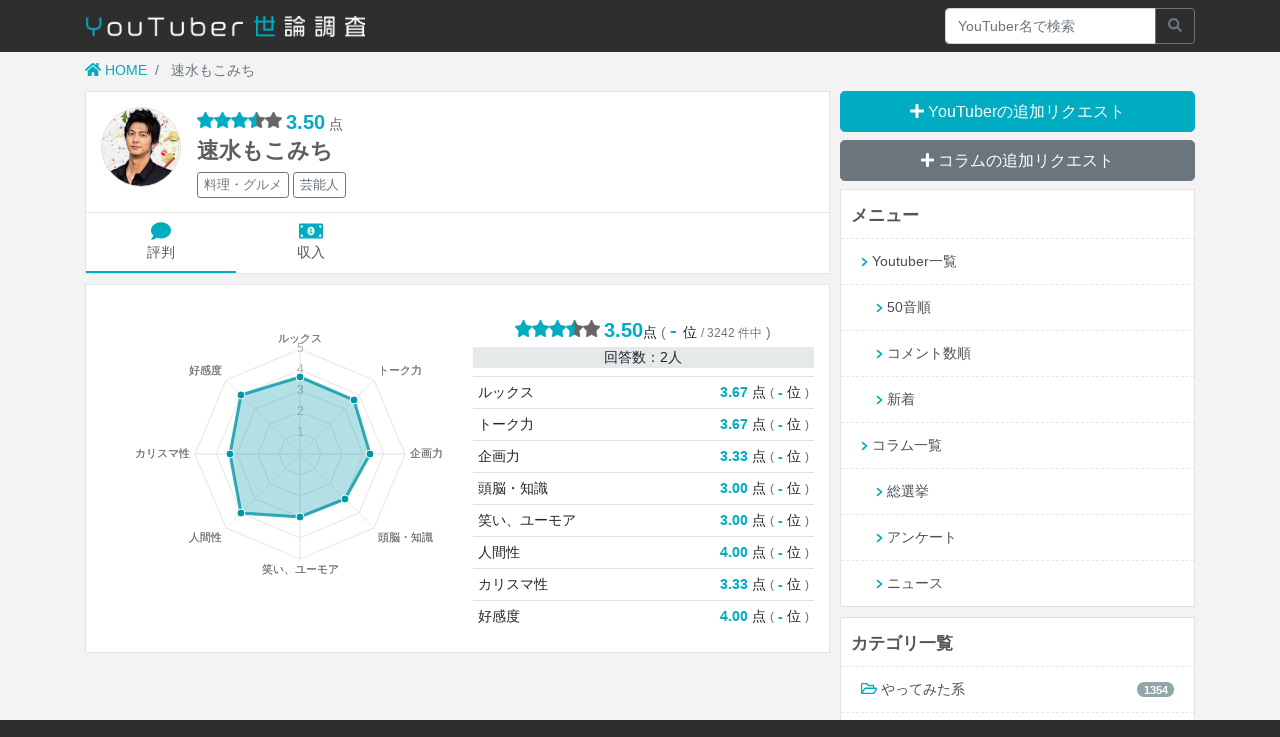

--- FILE ---
content_type: text/html; charset=UTF-8
request_url: https://tuber-review.com/youtubers/368
body_size: 12295
content:
<!DOCTYPE html>
<html lang="ja">
<head prefix="og: http://ogp.me/ns# fb: http://ogp.me/ns/fb# article: http://ogp.me/ns/website#">
    <!-- Global site tag (gtag.js) - Google Analytics -->
<script async src="https://www.googletagmanager.com/gtag/js?id=UA-48286578-9"></script>
<script>
  window.dataLayer = window.dataLayer || [];
  function gtag(){dataLayer.push(arguments);}
  gtag('js', new Date());

  gtag('config', 'UA-48286578-9');
</script>
<meta charset="utf-8">
<meta name="csrf-token" content="Md3gqYjhuEOz3It805J7mF5ztOJ4FgSqwkxJU8KA">

            <meta name="ise:title" content="『速水もこみち』の評判は？ (3件の口コミ)">
    
<title>
            速水もこみち の評価・評判は？ - 
        YouTuber世論調査
</title>
            



    <meta name="description" content="『速水もこみち』についての口コミが 3件 投稿されています。">
<meta name="viewport" content="width=device-width, initial-scale=1, shrink-to-fit=no">
<link rel="stylesheet" href="https://tuber-review.com/css/app.css?id=9ad25479941d45bd0430">
    <script data-ad-client="ca-pub-5978117706459236" async src="https://pagead2.googlesyndication.com/pagead/js/adsbygoogle.js"></script>
            <script async src="https://securepubads.g.doubleclick.net/tag/js/gpt.js"></script>
<script>
  window.googletag = window.googletag || {cmd: []};
  googletag.cmd.push(function() {
    googletag.defineSlot('/21153358/132796', [[336, 280], [300, 250], [1, 1]], 'div-gpt-ad-1634553210158-0').addService(googletag.pubads());
    googletag.defineSlot('/21153358/132797', [[336, 280], [300, 250], [1, 1]], 'div-gpt-ad-1634553234796-0').addService(googletag.pubads());
    googletag.pubads().enableSingleRequest();
    googletag.enableServices();
  });
</script>
        <!--OGP-->
        <meta property="og:url" content="https://tuber-review.com/youtubers/368" />
    <meta property="og:type" content="article" />
    <meta property="og:title" content="『速水もこみち』の評判は？ (3件の口コミ)" />
    <meta property="og:description" content="" />
    <meta property="og:site_name" content="YouTuber世論調査" />
    <meta property="og:image" content="https://yt3.ggpht.com/a/AATXAJxLr_yjldSPVpiCenEcrZdMlh40ZuJ8yGGVGfPC8g=s800-c-k-c0x00ffffff-no-rj" />
    <!--/OGP-->

                    <script type="application/ld+json">
        {
          "@context": "https://schema.org/",
          "@type": "Article",
          "headline": "『速水もこみち』の評判は？ (3件の口コミ)",
          "image": "https://yt3.ggpht.com/a/AATXAJxLr_yjldSPVpiCenEcrZdMlh40ZuJ8yGGVGfPC8g=s800-c-k-c0x00ffffff-no-rj",
          "mainEntityOfPage": {
              "@type": "WebPage",
              "@id": "https://tuber-review.com/youtubers/368"
          },
          "publisher": {
            "@type": "Organization",
            "name": "合同会社メディアサイエンス"
          }
        }
        </script>
    

</head>

<body>
<div id="base">

<header>
            <nav class="navbar navbar-expand-sm navbar-dark fixed-top" style="background:#2e2e2e;">
            <div class="container">
                                    <h3 class="top-navbar-h1"><a class="navbar-brand" href="https://tuber-review.com"><img style="width:280px" src="https://tuber-review.com/images/main-logo.png" alt="YouTuber世論調査"></a></h3>
                                <div class="collapse navbar-collapse">
                </div>
                <form class="input-group" style="width:250px" method="POST" action="https://tuber-review.com/search">
                    <input type="text" class="form-control" placeholder="YouTuber名で検索" name="q" value="" aria-label="Recipient's username" aria-describedby="button-addon2">
                    <input type="hidden" name="_token" value="Md3gqYjhuEOz3It805J7mF5ztOJ4FgSqwkxJU8KA">
                    <div class="input-group-append">
                        <button class="btn btn-outline-secondary" type="submit" id="button-addon2"><i class="fas fa-search"></i></button>
                    </div>
                </form>
            </div>
        </nav>
    </header>

    
    <div class="container">
                    <nav aria-label="breadcrumb">
    <ol class="breadcrumb">
        <li class="breadcrumb-item"><a href="https://tuber-review.com"><i class="fas fa-home"></i> HOME</a></li>
                                                <li class="breadcrumb-item active" aria-current="page">
                    速水もこみち
                </li>
                        </ol>
</nav>
                <div class="row">
                            <div class="col-lg-8 col-main">
                                                    <div class="content">
    <div class="page-header" style="display:flex">
        <img style="border:1px solid #ddd;object-fit:cover;width:80px;height:80px;border-radius:50px;" src="https://yt3.ggpht.com/a/AATXAJxLr_yjldSPVpiCenEcrZdMlh40ZuJ8yGGVGfPC8g=s88-c-k-c0x00ffffff-no-rj" width="200px">
        <div class="page-header-box ml-3">
                            <div class="star-count">
                                            <img src="https://tuber-review.com/images/star.png"><img src="https://tuber-review.com/images/star.png"><img src="https://tuber-review.com/images/star.png"><img src="https://tuber-review.com/images/star_half.png"><img src="https://tuber-review.com/images/star_empty.png">
                        <span>3.50</span> 点
                                        <!--<div class="btn-group" role="group">
                      <button id="btnGroupDrop1" type="button" class="btn btn-sm btn-outline-danger dropdown-toggle" data-toggle="dropdown" aria-haspopup="true" aria-expanded="false">
                          シェアする
                      </button>
                      <div class="dropdown-menu" aria-labelledby="btnGroupDrop1">
                          <a class="dropdown-item" href="#"><i class="fab fa-twitter"></i> Twitter</a>
                          <a class="dropdown-item" href="#"><i class="fab fa-facebook-square"></i> facebook</a>
                      </div>
                    </div>-->
                </div>
                                                            <h1>
                        <div class="page-header-main-item">
                            速水もこみち
                        </div>
                                            </h1>
                                        <div style="margin:0">
                                    <a href="https://tuber-review.com/categories/5?order=comment_count" class="btn btn-outline-secondary mb-1 btn-sm" style="padding:3px 6px">料理・グルメ</a>
                                    <a href="https://tuber-review.com/categories/28?order=comment_count" class="btn btn-outline-secondary mb-1 btn-sm" style="padding:3px 6px">芸能人</a>
                            </div>
        </div>
    </div>
            <div class="entry-nav">
            <a href="https://tuber-review.com/youtubers/368" class="entry-nav-item active">
                <span style="color:#00acc1"><i class="fas fa-comment fa-lg"></i></span><br>
                評判
            </a>
            <a href="https://tuber-review.com/youtubers/368/income" class="entry-nav-item ">
                <span style="color:#00acc1"><i class="fas fa-money-bill-alt fa-lg"></i></span><br>
                収入
            </a>
        </div>
    </div>
    <div class="content">
                 
                    <div class="row" style="padding:0;margin:0;margin-bottom:20px">
                                <div class="col-main-radar offset-sm-1 col-sm-10 offset-md-0 col-md-7 col-lg-6 mt-3" style="">
                    <canvas id="myChart" width="100" height="100" style=""></canvas>
                </div>
                <div class="col-md-5 col-lg-6 rating-table-area">
                                            <div class="star-count" style="margin-top:10px;width:100%;text-align:center">
                                                            <img src="https://tuber-review.com/images/star.png"><img src="https://tuber-review.com/images/star.png"><img src="https://tuber-review.com/images/star.png"><img src="https://tuber-review.com/images/star_half.png"><img src="https://tuber-review.com/images/star_empty.png">
                                <span>3.50</span>点
                                                         <span style="font-weight:normal;font-size:1em;color:#777">(</span> <span> - </span> 位 <span style="font-size:0.8em;font-weight:normal;color:#777">/ 3242 件中</span> <span style="font-weight:normal;font-size:1em;color:#777">)</span>
                        </div>
                        <div class="mb-2 text-center" style="background:#e6e9e9">回答数：2人</div>
                                        <table class="table mb-0">
                                                                                    <tr>
                                    <td>ルックス</td>
                                    <td class="text-right">
                                                                                    <span style="color:#00acc1;font-weight:600">3.67</span> 点 
                                                                                <span style="font-size:0.85em;color:#666">(</span> 
                                        <span style="color:#00acc1;font-weight:600"> - </span> 位 <!--<span style="font-size:0.75em;color:#777">/ 2269 件中</span>--> 
                                        <span style="font-size:0.85em;color:#666">)</span> 
                                    </td>
                                </tr>
                                                                                                                <tr>
                                    <td>トーク力</td>
                                    <td class="text-right">
                                                                                    <span style="color:#00acc1;font-weight:600">3.67</span> 点 
                                                                                <span style="font-size:0.85em;color:#666">(</span> 
                                        <span style="color:#00acc1;font-weight:600"> - </span> 位 <!--<span style="font-size:0.75em;color:#777">/ 2976 件中</span>--> 
                                        <span style="font-size:0.85em;color:#666">)</span> 
                                    </td>
                                </tr>
                                                                                                                <tr>
                                    <td>企画力</td>
                                    <td class="text-right">
                                                                                    <span style="color:#00acc1;font-weight:600">3.33</span> 点 
                                                                                <span style="font-size:0.85em;color:#666">(</span> 
                                        <span style="color:#00acc1;font-weight:600"> - </span> 位 <!--<span style="font-size:0.75em;color:#777">/ 3101 件中</span>--> 
                                        <span style="font-size:0.85em;color:#666">)</span> 
                                    </td>
                                </tr>
                                                                                                                <tr>
                                    <td>頭脳・知識</td>
                                    <td class="text-right">
                                                                                    <span style="color:#00acc1;font-weight:600">3.00</span> 点 
                                                                                <span style="font-size:0.85em;color:#666">(</span> 
                                        <span style="color:#00acc1;font-weight:600"> - </span> 位 <!--<span style="font-size:0.75em;color:#777">/ 2948 件中</span>--> 
                                        <span style="font-size:0.85em;color:#666">)</span> 
                                    </td>
                                </tr>
                                                                                                                <tr>
                                    <td>笑い、ユーモア</td>
                                    <td class="text-right">
                                                                                    <span style="color:#00acc1;font-weight:600">3.00</span> 点 
                                                                                <span style="font-size:0.85em;color:#666">(</span> 
                                        <span style="color:#00acc1;font-weight:600"> - </span> 位 <!--<span style="font-size:0.75em;color:#777">/ 3083 件中</span>--> 
                                        <span style="font-size:0.85em;color:#666">)</span> 
                                    </td>
                                </tr>
                                                                                                                <tr>
                                    <td>人間性</td>
                                    <td class="text-right">
                                                                                    <span style="color:#00acc1;font-weight:600">4.00</span> 点 
                                                                                <span style="font-size:0.85em;color:#666">(</span> 
                                        <span style="color:#00acc1;font-weight:600"> - </span> 位 <!--<span style="font-size:0.75em;color:#777">/ 2914 件中</span>--> 
                                        <span style="font-size:0.85em;color:#666">)</span> 
                                    </td>
                                </tr>
                                                                                                                <tr>
                                    <td>カリスマ性</td>
                                    <td class="text-right">
                                                                                    <span style="color:#00acc1;font-weight:600">3.33</span> 点 
                                                                                <span style="font-size:0.85em;color:#666">(</span> 
                                        <span style="color:#00acc1;font-weight:600"> - </span> 位 <!--<span style="font-size:0.75em;color:#777">/ 2926 件中</span>--> 
                                        <span style="font-size:0.85em;color:#666">)</span> 
                                    </td>
                                </tr>
                                                                                                                <tr>
                                    <td>好感度</td>
                                    <td class="text-right">
                                                                                    <span style="color:#00acc1;font-weight:600">4.00</span> 点 
                                                                                <span style="font-size:0.85em;color:#666">(</span> 
                                        <span style="color:#00acc1;font-weight:600"> - </span> 位 <!--<span style="font-size:0.75em;color:#777">/ 3039 件中</span>--> 
                                        <span style="font-size:0.85em;color:#666">)</span> 
                                    </td>
                                </tr>
                                                                        </table>
                    <div id="tab_jamp_box"></div>
                </div>
            </div>
                    </div>

    
            <div class="container pl-0 pr-0" style="margin-bottom:10px;text-align:center;">
            <script async src="https://pagead2.googlesyndication.com/pagead/js/adsbygoogle.js?client=ca-pub-5978117706459236"
     crossorigin="anonymous"></script>
<!-- tuber-review 記事下 -->
<ins class="adsbygoogle"
     style="display:block"
     data-ad-client="ca-pub-5978117706459236"
     data-ad-slot="6426363461"
     data-ad-format="auto"
     data-full-width-responsive="true"></ins>
<script>
     (adsbygoogle = window.adsbygoogle || []).push({});
</script>
        </div>
    
    <div class="content">
    <h2 style="padding-top:10px;padding-bottom:13px">
        <span style="display:inline-block" class="mt-2"><span class="text-primary"><i class="fas fa-comment"></i></span> 3コメント</span>
                    <div style="float:right">
                <a href="https://tuber-review.com/entries/368/comments/create" class="btn btn-primary">コメントの投稿</a>
            </div>
            </h2>
    <ul class="nav nav-tabs mb-3">
        <li class="nav-item">
                    <a href="https://tuber-review.com/youtubers/368" class="nav-link active">共感順</a>
                </li>
        <li class="nav-item">
                    <a href="https://tuber-review.com/youtubers/368?order=new" class="nav-link">新着順</a>
                </li>
        <li class="nav-item">
                    <a href="https://tuber-review.com/youtubers/368?order=old" class="nav-link">古い順</a>
                </li>
    </ul>
    <div>
    
            <div class="alert alert-info" style="border-radius:0;border-left:0;border-right:0">新着コメントは「<a href="https://tuber-review.com/youtubers/368?order=new">新着順</a>」からご覧ください。</div>
        
            <!--<div class="text-center mb-3">
            <a href="https://tuber-review.com/entries/368/comments/create" class="btn btn-primary">コメントを投稿する</a>
        </div>-->
    
        
            <div style="">
                            <div class="pt-3 pb-3" style="border-bottom:1px solid #e7e7e7;padding:0 10px">
                                    <div class="mb-3" style="color:#555;font-size:13px">
            2021年3月16日 11時37分 | 
            匿名
                (
                    男性
                /
                    20代
                )
    </div>

    <div>
            <div class="row" style="padding:0 10px">
                            <div class="col-4">
                    <canvas id="chart_4725" width="100" height="100"></canvas>
                </div>
                                        <div class="col-8">
                            <p class="mt-3" style="word-wrap:break-word">芸能人YouTuberの典型的な落ちぶれ方を観察できるチャンネル。初めこそは物珍しさに再生数も伸びてはいたが、料理というジャンルのマンネリ化や谷やん、気まぐれクック等の有力YouTuberの影響で現在では1万再生がやっとである。最近はゲーム実況や料理の企画物をしているが、バズったものは無い。再生数から殆ど広告収入は無いと予想できる為消えるのも時間の問題なのが現状である。</p>
            </div>
        </div>
    </div>
                                
                
                <div class="text-right" style="margin-bottom:-5px">
                    <div id="comment_rating_count_4725" class="comment-rating-count-text" style="color:#00acc1">7</div>
                    <div id="comment_good_count_length_4725" class="comment-good-count-bar" style="width: 44px"></div>
                    <div id="comment_bad_count_length_4725" class="comment-bad-count-bar" style="width: 9px"></div>
                    <a href="#!" class="comment-rating-button btn btn-primary btn-good" data-comment_id="4725" data-type="good">
                        <i class="fas fa-plus"></i>
                    </a>
                    <a href="#!" class="comment-rating-button btn btn-secondary btn-bad" data-comment_id="4725" data-type="bad">
                        <i class="fas fa-minus"></i>
                    </a>
                </div>    
                                <div style="float:left;margin-top:-10px;margin-bottom:-2px">
                                                    <a class="comment-response-toggle" href="#response_4725" data-id="4725" data-child_count="0" data-toggle="collapse" role="button" aria-expanded="false" aria-controls="#response_4725"><i class="fas fa-comment-dots"></i> <span id="response_text_4725">返信する</span> ( <span id="response_count_4725">0</span>件 )</a>
                </div>
                <div style="clear:both"></div>
                                    <div class="collapse comment-response" id="response_4725">
                                                        <div class="comment-response-more" style="display:none" data-id="4725" data-offset="" data-child_count="0">
                        <a class="btn btn-sm btn-secondary btn-block" href="#">もっと読む ( <span></span>件 )</a>
                    </div>
                    <div class="loading text-center mb-2" style="margin-top:10px;color:#666;display:none">loading...</div>
                                            <div class="responses"></div>
                        <div class="new"></div>
                        <div class="response-form">
    <div class="form-group after-show-item" style="display:none">
        <input class="form-control response-commentator" placeholder="投稿者名" name="commentator" type="text">
    </div>

    <div class="form-row after-show-item" style="display:none">
        <div class="form-group col-6">
            <select id="" name="sex" class="form-control response-sex">
                <option value="0" selected>性別</option>
                                                            <option value="female">女性</option>
                                                                                <option value="male">男性</option>
                                                </select>
        </div>
        <div class="form-group col-6">
            <select id="" name="age" class="form-control response-age">
                <option value="0" selected>年齢</option>
                                                        <option value="10">10代</option>
                                                                            <option value="20">20代</option>
                                                                            <option value="30">30代</option>
                                                                            <option value="40">40代</option>
                                                                            <option value="50">50代</option>
                                                                            <option value="60">60代</option>
                                                                            <option value="70">70代</option>
                                                </select>
        </div>
    </div>

    <div class="form-group">
        <textarea class="form-control response-content" data-id="4725" rows="2" placeholder="返信コメントする..." name="content" cols="50"></textarea>
        <div class="text-danger response-error-message" style="display:none">コメントが未入力です。</div>
    </div>
    <div class="text-center after-show-item pb-3" style="display:none;border-bottom:1px solid #eee">
        <button class="btn btn-primary comment-response-button" data-id="4725" data-entry_id="368">返信する</button>
    </div>
</div>
                                    </div>
            </div>
                    <div class="pt-3 pb-3" style="border-bottom:1px solid #e7e7e7;padding:0 10px">
                                    <div class="mb-3" style="color:#555;font-size:13px">
                <div class="comment-star-count">
            <img src="https://tuber-review.com/images/star.png"><img src="https://tuber-review.com/images/star.png"><img src="https://tuber-review.com/images/star.png"><img src="https://tuber-review.com/images/star.png"><img src="https://tuber-review.com/images/star.png">
        </div>
        2020年6月19日 22時02分 | 
            匿名
                (
                    女性
                /
                    30代
                )
    </div>

    <div>
            <div class="row" style="padding:0 10px">
                            <div class="col-4">
                    <canvas id="chart_1243" width="100" height="100"></canvas>
                </div>
                                        <div class="col-8">
                            <p class="mt-3" style="word-wrap:break-word">大好きだったMOCO&#039;Sキッチンのコーナーが終わり、朝の楽しみが無くなっていたので、YouTubeで見ることが出来てとても嬉しかったです。<br />
料理下手の私には中々真似のできない材料を使っているけれど、お料理の彩りも良く、キッチンの雰囲気もオシャレで、見ているだけで楽しい。<br />
イケメンが料理している所を見れるだけで、癒されます。<br />
オリーブオイルなどの調味料を高い所からかけるという定番の仕草も見られるのも、MOCO&#039;Sキッチンが大好きだった私にとってはとても嬉しい。</p>
            </div>
        </div>
    </div>
                                
                
                <div class="text-right" style="margin-bottom:-5px">
                    <div id="comment_rating_count_1243" class="comment-rating-count-text" style="color:#00acc1">3</div>
                    <div id="comment_good_count_length_1243" class="comment-good-count-bar" style="width: 34px"></div>
                    <div id="comment_bad_count_length_1243" class="comment-bad-count-bar" style="width: 19px"></div>
                    <a href="#!" class="comment-rating-button btn btn-primary btn-good" data-comment_id="1243" data-type="good">
                        <i class="fas fa-plus"></i>
                    </a>
                    <a href="#!" class="comment-rating-button btn btn-secondary btn-bad" data-comment_id="1243" data-type="bad">
                        <i class="fas fa-minus"></i>
                    </a>
                </div>    
                                <div style="float:left;margin-top:-10px;margin-bottom:-2px">
                                                    <a class="comment-response-toggle" href="#response_1243" data-id="1243" data-child_count="0" data-toggle="collapse" role="button" aria-expanded="false" aria-controls="#response_1243"><i class="fas fa-comment-dots"></i> <span id="response_text_1243">返信する</span> ( <span id="response_count_1243">0</span>件 )</a>
                </div>
                <div style="clear:both"></div>
                                    <div class="collapse comment-response" id="response_1243">
                                                        <div class="comment-response-more" style="display:none" data-id="1243" data-offset="" data-child_count="0">
                        <a class="btn btn-sm btn-secondary btn-block" href="#">もっと読む ( <span></span>件 )</a>
                    </div>
                    <div class="loading text-center mb-2" style="margin-top:10px;color:#666;display:none">loading...</div>
                                            <div class="responses"></div>
                        <div class="new"></div>
                        <div class="response-form">
    <div class="form-group after-show-item" style="display:none">
        <input class="form-control response-commentator" placeholder="投稿者名" name="commentator" type="text">
    </div>

    <div class="form-row after-show-item" style="display:none">
        <div class="form-group col-6">
            <select id="" name="sex" class="form-control response-sex">
                <option value="0" selected>性別</option>
                                                            <option value="female">女性</option>
                                                                                <option value="male">男性</option>
                                                </select>
        </div>
        <div class="form-group col-6">
            <select id="" name="age" class="form-control response-age">
                <option value="0" selected>年齢</option>
                                                        <option value="10">10代</option>
                                                                            <option value="20">20代</option>
                                                                            <option value="30">30代</option>
                                                                            <option value="40">40代</option>
                                                                            <option value="50">50代</option>
                                                                            <option value="60">60代</option>
                                                                            <option value="70">70代</option>
                                                </select>
        </div>
    </div>

    <div class="form-group">
        <textarea class="form-control response-content" data-id="1243" rows="2" placeholder="返信コメントする..." name="content" cols="50"></textarea>
        <div class="text-danger response-error-message" style="display:none">コメントが未入力です。</div>
    </div>
    <div class="text-center after-show-item pb-3" style="display:none;border-bottom:1px solid #eee">
        <button class="btn btn-primary comment-response-button" data-id="1243" data-entry_id="368">返信する</button>
    </div>
</div>
                                    </div>
            </div>
                    <div class="pt-3 pb-3" style="border-bottom:1px solid #e7e7e7;padding:0 10px">
                                    <div class="mb-3" style="color:#555;font-size:13px">
                <div class="comment-star-count">
            <img src="https://tuber-review.com/images/star.png"><img src="https://tuber-review.com/images/star.png"><img src="https://tuber-review.com/images/star_empty.png"><img src="https://tuber-review.com/images/star_empty.png"><img src="https://tuber-review.com/images/star_empty.png">
        </div>
        2022年1月25日 6時52分 | 
            匿名
                (
                    男性
                /
                    30代
                )
    </div>

    <div>
            <div class="row" style="padding:0 10px">
                            <div class="col-4">
                    <canvas id="chart_77739" width="100" height="100"></canvas>
                </div>
                                        <div class="col-8">
                            <p class="mt-3" style="word-wrap:break-word">久しぶりに見たら法令線目立って老けててワロタ。<br />
ルックスは5点かなと思ったけど衰えたね。</p>
            </div>
        </div>
    </div>
                                
                
                <div class="text-right" style="margin-bottom:-5px">
                    <div id="comment_rating_count_77739" class="comment-rating-count-text" style="color:#999">-5</div>
                    <div id="comment_good_count_length_77739" class="comment-good-count-bar" style="width: 4px"></div>
                    <div id="comment_bad_count_length_77739" class="comment-bad-count-bar" style="width: 29px"></div>
                    <a href="#!" class="comment-rating-button btn btn-primary btn-good" data-comment_id="77739" data-type="good">
                        <i class="fas fa-plus"></i>
                    </a>
                    <a href="#!" class="comment-rating-button btn btn-secondary btn-bad" data-comment_id="77739" data-type="bad">
                        <i class="fas fa-minus"></i>
                    </a>
                </div>    
                                <div style="float:left;margin-top:-10px;margin-bottom:-2px">
                                                    <a class="comment-response-toggle" href="#response_77739" data-id="77739" data-child_count="0" data-toggle="collapse" role="button" aria-expanded="false" aria-controls="#response_77739"><i class="fas fa-comment-dots"></i> <span id="response_text_77739">返信する</span> ( <span id="response_count_77739">0</span>件 )</a>
                </div>
                <div style="clear:both"></div>
                                    <div class="collapse comment-response" id="response_77739">
                                                        <div class="comment-response-more" style="display:none" data-id="77739" data-offset="" data-child_count="0">
                        <a class="btn btn-sm btn-secondary btn-block" href="#">もっと読む ( <span></span>件 )</a>
                    </div>
                    <div class="loading text-center mb-2" style="margin-top:10px;color:#666;display:none">loading...</div>
                                            <div class="responses"></div>
                        <div class="new"></div>
                        <div class="response-form">
    <div class="form-group after-show-item" style="display:none">
        <input class="form-control response-commentator" placeholder="投稿者名" name="commentator" type="text">
    </div>

    <div class="form-row after-show-item" style="display:none">
        <div class="form-group col-6">
            <select id="" name="sex" class="form-control response-sex">
                <option value="0" selected>性別</option>
                                                            <option value="female">女性</option>
                                                                                <option value="male">男性</option>
                                                </select>
        </div>
        <div class="form-group col-6">
            <select id="" name="age" class="form-control response-age">
                <option value="0" selected>年齢</option>
                                                        <option value="10">10代</option>
                                                                            <option value="20">20代</option>
                                                                            <option value="30">30代</option>
                                                                            <option value="40">40代</option>
                                                                            <option value="50">50代</option>
                                                                            <option value="60">60代</option>
                                                                            <option value="70">70代</option>
                                                </select>
        </div>
    </div>

    <div class="form-group">
        <textarea class="form-control response-content" data-id="77739" rows="2" placeholder="返信コメントする..." name="content" cols="50"></textarea>
        <div class="text-danger response-error-message" style="display:none">コメントが未入力です。</div>
    </div>
    <div class="text-center after-show-item pb-3" style="display:none;border-bottom:1px solid #eee">
        <button class="btn btn-primary comment-response-button" data-id="77739" data-entry_id="368">返信する</button>
    </div>
</div>
                                    </div>
            </div>
                </div>
        </div>
            
                <div class="text-center mt-3 mb-3">
            <a href="https://tuber-review.com/entries/368/comments/create" class="btn btn-primary">コメントを投稿する</a>
        </div>
    </div>

        <div class="content">
        <h2>関連ユーチューバー</h2>
        <div class="entry-list">
                                                                                        <div class="entry-list-item" style="display:flex">
                                            <a href="https://tuber-review.com/youtubers/2052">
                            <img style="border:1px solid #ddd;object-fit:cover;width:60px;height:60px;border-radius:50px;" src="https://yt3.ggpht.com/ytc/AAUvwnjC7PYRVl-E9PYtFv-_gPBoDZpaUH5Xn3KAocD5Bw=s88-c-k-c0x00ffffff-no-rj" width="200px">
                        </a>
                        <div>
                            <a href="https://tuber-review.com/youtubers/2052" style="padding-left:20px;font-size:1.1em;font-weight:600">すももチャンネル </a>
                            <div class="mt-1 ml-3">
                                <div class="meta mb-2">
                                    <span class="text-primary mr-1"><img src="https://tuber-review.com/images/star.png"><img src="https://tuber-review.com/images/star.png"><img src="https://tuber-review.com/images/star.png"><img src="https://tuber-review.com/images/star.png"><img src="https://tuber-review.com/images/star_half.png">
</span>
                                    <i class="fas fa-comment"></i> 60件
                                </div>
                                <a href="https://tuber-review.com/youtubers/2052" class="btn btn-primary btn-sm"><i class="fas fa-comment"></i> 評判</a>
                                                                    <a href="https://tuber-review.com/youtubers/2052/income" class="btn btn-secondary btn-sm"><i class="fas fa-money-bill-alt"></i> 収入</a>
                                                            </div>
                        </div>
                    </div>
                                                        </div>
    </div>

    
    <div class="content">
        <h2>ノミネート中の総選挙</h2>
        <div class="entry-list">
                                                                <div class="entry-list-item" style="display:flex">
                        <a href="https://tuber-review.com/topics/6633">
                            <div style="border:1px solid #ddd;width:70px;height:70px;padding:2px">
                                <img style="border:0px solid #ddd;object-fit:cover;width:64px;height:64px;" src="https://tuber-review.com/storage/images/small/oZg2a4oEUu7WEJq7xSYAidLXO1ieQSdjRVqBg1r4.jpeg_120_68.jpg">
                            </div>
                        </a>
                                                <a href="https://tuber-review.com/topics/6633" class="entry-list-item" style="font-weight:bold;font-size:1.1em">【総選挙】好きな料理系YouTuberランキング</a>
                    </div>
                                    </div>
    </div>

    
            </div>
            <div class="col-lg-4 col-sub">
                <a href="https://tuber-review.com/youtubers/request" class="btn btn-primary btn-lg btn-block" style="font-size:1.1em"><i class="fas fa-plus"></i> YouTuberの追加リクエスト</a>
    <a href="https://tuber-review.com/columns/request" class="btn btn-secondary btn-lg btn-block" style="font-size:1.1em"><i class="fas fa-plus"></i> コラムの追加リクエスト</a>
    <div class="menu-content mt-2">
        <div class="mobile-section-title">
            <h4 style="color:#555">メニュー</h4>
        </div>
        <div class="list-group">
            <a style="border-bottom:#e7e7e7 dashed 1px;border-top:#e7e7e7 dashed 1px;" href="https://tuber-review.com/youtubers?kana=%E3%81%82" class="menu-item list-group-item list-group-item-action">
                <span class="text-primary"><i class="fas fa-chevron-right fa-xs"></i></span> Youtuber一覧
            </a>
            <a style="border-bottom:#e7e7e7 dashed 1px;border-top:#e7e7e7 dashed 1px;padding-left:35px" href="https://tuber-review.com/youtubers?kana=%E3%81%82" class="menu-item list-group-item list-group-item-action"><span class="text-primary"><i class="fas fa-chevron-right fa-xs"></i></span> 50音順</a>
            <a style="border-bottom:#e7e7e7 dashed 1px;border-top:#e7e7e7 dashed 1px;padding-left:35px" href="https://tuber-review.com/youtubers?order=comment_count" class="menu-item list-group-item list-group-item-action"><span class="text-primary"><i class="fas fa-chevron-right fa-xs"></i></span> コメント数順</a>
            <a style="border-bottom:#e7e7e7 dashed 1px;border-top:#e7e7e7 dashed 1px;padding-left:35px" href="https://tuber-review.com/youtubers" class="menu-item list-group-item list-group-item-action"><span class="text-primary"><i class="fas fa-chevron-right fa-xs"></i></span> 新着</a>
            <a style="border-top:#e7e7e7 dashed 1px;border-bottom:#e7e7e7 dashed 1px;" href="https://tuber-review.com/topics" class="menu-item list-group-item list-group-item-action">
                <span class="text-primary"><i class="fas fa-chevron-right fa-xs"></i></span> コラム一覧
            </a>
                                                                                        <a style="border-top:#e7e7e7 dashed 1px;border-bottom:#e7e7e7 dashed 1px;padding-left:35px" href="https://tuber-review.com/categories/53/topics" class="menu-item list-group-item list-group-item-action">
                                            <span class="text-primary"><i class="fas fa-chevron-right fa-xs"></i></span> 総選挙
                    </a>
                                                                                <a style="border-top:#e7e7e7 dashed 1px;border-bottom:#e7e7e7 dashed 1px;padding-left:35px" href="https://tuber-review.com/categories/54/topics" class="menu-item list-group-item list-group-item-action">
                                            <span class="text-primary"><i class="fas fa-chevron-right fa-xs"></i></span> アンケート
                    </a>
                                                                                <a style="border-top:#e7e7e7 dashed 1px;padding-left:35px" href="https://tuber-review.com/categories/55/topics" class="menu-item list-group-item list-group-item-action">
                                            <span class="text-primary"><i class="fas fa-chevron-right fa-xs"></i></span> ニュース
                    </a>
                                                        </div>
    </div>
            <div class="menu-content">
            <div class="mobile-section-title">
                <h4><a href="https://tuber-review.com/categories" style="color:#555">カテゴリ一覧</a></h4>
            </div>
            <div class="list-group">
                                    <a style="border-bottom:1px dashed #e7e7e7;border-top:#e7e7e7 dashed 1px;" href="https://tuber-review.com/categories/1?order=comment_count" class="d-flex justify-content-between align-items-center  menu-item category-menu-item list-group-item list-group-item-action">
                        <div><span class="text-primary"><i class="far fa-folder-open"></i></span> やってみた系</div>
                        <span class="badge badge-primary badge-pill" style="background:#8fa7a7">1354</span>
                    </a>
                                    <a style="border-bottom:1px dashed #e7e7e7;border-top:#e7e7e7 dashed 1px;" href="https://tuber-review.com/categories/2?order=comment_count" class="d-flex justify-content-between align-items-center  menu-item category-menu-item list-group-item list-group-item-action">
                        <div><span class="text-primary"><i class="far fa-folder-open"></i></span> ゲーム実況</div>
                        <span class="badge badge-primary badge-pill" style="background:#8fa7a7">2663</span>
                    </a>
                                    <a style="border-bottom:1px dashed #e7e7e7;border-top:#e7e7e7 dashed 1px;" href="https://tuber-review.com/categories/3?order=comment_count" class="d-flex justify-content-between align-items-center  menu-item category-menu-item list-group-item list-group-item-action">
                        <div><span class="text-primary"><i class="far fa-folder-open"></i></span> 音楽</div>
                        <span class="badge badge-primary badge-pill" style="background:#8fa7a7">1066</span>
                    </a>
                                    <a style="border-bottom:1px dashed #e7e7e7;border-top:#e7e7e7 dashed 1px;" href="https://tuber-review.com/categories/4?order=comment_count" class="d-flex justify-content-between align-items-center  menu-item category-menu-item list-group-item list-group-item-action">
                        <div><span class="text-primary"><i class="far fa-folder-open"></i></span> 美容・コスメ</div>
                        <span class="badge badge-primary badge-pill" style="background:#8fa7a7">338</span>
                    </a>
                                    <a style="border-bottom:1px dashed #e7e7e7;border-top:#e7e7e7 dashed 1px;" href="https://tuber-review.com/categories/5?order=comment_count" class="d-flex justify-content-between align-items-center  menu-item category-menu-item list-group-item list-group-item-action">
                        <div><span class="text-primary"><i class="far fa-folder-open"></i></span> 料理・グルメ</div>
                        <span class="badge badge-primary badge-pill" style="background:#8fa7a7">766</span>
                    </a>
                                    <a style="border-bottom:1px dashed #e7e7e7;border-top:#e7e7e7 dashed 1px;" href="https://tuber-review.com/categories/7?order=comment_count" class="d-flex justify-content-between align-items-center  menu-item category-menu-item list-group-item list-group-item-action">
                        <div><span class="text-primary"><i class="far fa-folder-open"></i></span> キッズ</div>
                        <span class="badge badge-primary badge-pill" style="background:#8fa7a7">122</span>
                    </a>
                                    <a style="border-bottom:1px dashed #e7e7e7;border-top:#e7e7e7 dashed 1px;" href="https://tuber-review.com/categories/9?order=comment_count" class="d-flex justify-content-between align-items-center  menu-item category-menu-item list-group-item list-group-item-action">
                        <div><span class="text-primary"><i class="far fa-folder-open"></i></span> ビジネス</div>
                        <span class="badge badge-primary badge-pill" style="background:#8fa7a7">193</span>
                    </a>
                                    <a style="border-bottom:1px dashed #e7e7e7;border-top:#e7e7e7 dashed 1px;" href="https://tuber-review.com/categories/10?order=comment_count" class="d-flex justify-content-between align-items-center  menu-item category-menu-item list-group-item list-group-item-action">
                        <div><span class="text-primary"><i class="far fa-folder-open"></i></span> 恋愛</div>
                        <span class="badge badge-primary badge-pill" style="background:#8fa7a7">199</span>
                    </a>
                                    <a style="border-bottom:1px dashed #e7e7e7;border-top:#e7e7e7 dashed 1px;" href="https://tuber-review.com/categories/11?order=comment_count" class="d-flex justify-content-between align-items-center  menu-item category-menu-item list-group-item list-group-item-action">
                        <div><span class="text-primary"><i class="far fa-folder-open"></i></span> お笑い</div>
                        <span class="badge badge-primary badge-pill" style="background:#8fa7a7">396</span>
                    </a>
                                    <a style="border-bottom:1px dashed #e7e7e7;border-top:#e7e7e7 dashed 1px;" href="https://tuber-review.com/categories/12?order=comment_count" class="d-flex justify-content-between align-items-center  menu-item category-menu-item list-group-item list-group-item-action">
                        <div><span class="text-primary"><i class="far fa-folder-open"></i></span> 投資・マネー</div>
                        <span class="badge badge-primary badge-pill" style="background:#8fa7a7">120</span>
                    </a>
                                    <a style="border-bottom:1px dashed #e7e7e7;border-top:#e7e7e7 dashed 1px;" href="https://tuber-review.com/categories/14?order=comment_count" class="d-flex justify-content-between align-items-center  menu-item category-menu-item list-group-item list-group-item-action">
                        <div><span class="text-primary"><i class="far fa-folder-open"></i></span> 漫画・アニメ</div>
                        <span class="badge badge-primary badge-pill" style="background:#8fa7a7">611</span>
                    </a>
                                    <a style="border-bottom:1px dashed #e7e7e7;border-top:#e7e7e7 dashed 1px;" href="https://tuber-review.com/categories/15?order=comment_count" class="d-flex justify-content-between align-items-center  menu-item category-menu-item list-group-item list-group-item-action">
                        <div><span class="text-primary"><i class="far fa-folder-open"></i></span> IT・技術・テクノロジー</div>
                        <span class="badge badge-primary badge-pill" style="background:#8fa7a7">167</span>
                    </a>
                                    <a style="border-bottom:1px dashed #e7e7e7;border-top:#e7e7e7 dashed 1px;" href="https://tuber-review.com/categories/16?order=comment_count" class="d-flex justify-content-between align-items-center  menu-item category-menu-item list-group-item list-group-item-action">
                        <div><span class="text-primary"><i class="far fa-folder-open"></i></span> ファッション</div>
                        <span class="badge badge-primary badge-pill" style="background:#8fa7a7">109</span>
                    </a>
                                    <a style="border-bottom:1px dashed #e7e7e7;border-top:#e7e7e7 dashed 1px;" href="https://tuber-review.com/categories/19?order=comment_count" class="d-flex justify-content-between align-items-center  menu-item category-menu-item list-group-item list-group-item-action">
                        <div><span class="text-primary"><i class="far fa-folder-open"></i></span> 車・バイク</div>
                        <span class="badge badge-primary badge-pill" style="background:#8fa7a7">147</span>
                    </a>
                                    <a style="border-bottom:1px dashed #e7e7e7;border-top:#e7e7e7 dashed 1px;" href="https://tuber-review.com/categories/20?order=comment_count" class="d-flex justify-content-between align-items-center  menu-item category-menu-item list-group-item list-group-item-action">
                        <div><span class="text-primary"><i class="far fa-folder-open"></i></span> 都市伝説・オカルト</div>
                        <span class="badge badge-primary badge-pill" style="background:#8fa7a7">231</span>
                    </a>
                                    <a style="border-bottom:1px dashed #e7e7e7;border-top:#e7e7e7 dashed 1px;" href="https://tuber-review.com/categories/24?order=comment_count" class="d-flex justify-content-between align-items-center  menu-item category-menu-item list-group-item list-group-item-action">
                        <div><span class="text-primary"><i class="far fa-folder-open"></i></span> 物申す系</div>
                        <span class="badge badge-primary badge-pill" style="background:#8fa7a7">306</span>
                    </a>
                                    <a style="border-bottom:1px dashed #e7e7e7;border-top:#e7e7e7 dashed 1px;" href="https://tuber-review.com/categories/25?order=comment_count" class="d-flex justify-content-between align-items-center  menu-item category-menu-item list-group-item list-group-item-action">
                        <div><span class="text-primary"><i class="far fa-folder-open"></i></span> ASMR</div>
                        <span class="badge badge-primary badge-pill" style="background:#8fa7a7">111</span>
                    </a>
                                    <a style="border-bottom:1px dashed #e7e7e7;border-top:#e7e7e7 dashed 1px;" href="https://tuber-review.com/categories/28?order=comment_count" class="d-flex justify-content-between align-items-center  menu-item category-menu-item list-group-item list-group-item-action">
                        <div><span class="text-primary"><i class="far fa-folder-open"></i></span> 芸能人</div>
                        <span class="badge badge-primary badge-pill" style="background:#8fa7a7">376</span>
                    </a>
                                    <a style="border-bottom:1px dashed #e7e7e7;border-top:#e7e7e7 dashed 1px;" href="https://tuber-review.com/categories/30?order=comment_count" class="d-flex justify-content-between align-items-center  menu-item category-menu-item list-group-item list-group-item-action">
                        <div><span class="text-primary"><i class="far fa-folder-open"></i></span> 旅行</div>
                        <span class="badge badge-primary badge-pill" style="background:#8fa7a7">293</span>
                    </a>
                                    <a style="border-bottom:1px dashed #e7e7e7;border-top:#e7e7e7 dashed 1px;" href="https://tuber-review.com/categories/33?order=comment_count" class="d-flex justify-content-between align-items-center  menu-item category-menu-item list-group-item list-group-item-action">
                        <div><span class="text-primary"><i class="far fa-folder-open"></i></span> 動物</div>
                        <span class="badge badge-primary badge-pill" style="background:#8fa7a7">153</span>
                    </a>
                                    <a style="border-bottom:1px dashed #e7e7e7;border-top:#e7e7e7 dashed 1px;" href="https://tuber-review.com/categories/35?order=comment_count" class="d-flex justify-content-between align-items-center  menu-item category-menu-item list-group-item list-group-item-action">
                        <div><span class="text-primary"><i class="far fa-folder-open"></i></span> キャンプ・サバイバル</div>
                        <span class="badge badge-primary badge-pill" style="background:#8fa7a7">88</span>
                    </a>
                                    <a style="border-bottom:1px dashed #e7e7e7;border-top:#e7e7e7 dashed 1px;" href="https://tuber-review.com/categories/36?order=comment_count" class="d-flex justify-content-between align-items-center  menu-item category-menu-item list-group-item list-group-item-action">
                        <div><span class="text-primary"><i class="far fa-folder-open"></i></span> VTuber</div>
                        <span class="badge badge-primary badge-pill" style="background:#8fa7a7">639</span>
                    </a>
                                <div class="text-center" style="border-top:1px dashed #e7e7e7;background:#f7f9f9;padding:7px;font-weight:600"><a href="https://tuber-review.com/categories" class="">もっと見る</a></div>
            </div>
        </div>
        <a href="https://tuber-review.com/youtubers/request" class="btn btn-primary btn-lg btn-block" style="font-size:1.1em"><i class="fas fa-plus"></i> YouTuberの追加リクエスト</a>
    <a href="https://tuber-review.com/columns/request" class="btn btn-secondary btn-lg btn-block" style="font-size:1.1em"><i class="fas fa-plus"></i> コラムの追加リクエスト</a>
            </div>
        </div>
                                    <div style="font-size:12px;color:#666;font-weight:normal;margin:0;padding:0">
                    <a href="/">TOP</a> > 
                    <span id="ise_title">『速水もこみち』の評判は？ (3件の口コミ)</span>
                </div>
                        </div>

<script src="https://tuber-review.com/js/app.js?id=e8a3dce620b65f93501e"></script>
<script defer src="https://use.fontawesome.com/releases/v5.7.2/js/all.js"></script>
    <script>
$(function() {
    let CSRF_TOKEN = $('meta[name="csrf-token"]').attr('content');
        $('.comment-rating-button').click(function() {
        commentRatingStore($(this).data('comment_id'), $(this).data('type'));
    });
    function commentRatingStore(comment_id, type) {
        $.post('https://tuber-review.com/commentRatings/store', {
            entry_id: 368,
            comment_id: comment_id,
            type: type,
            _token: CSRF_TOKEN
        }, function(rs) {
            if(rs) {
                count = $('#comment_rating_count_' + rs.comment_id).text();
                if(rs.type == 'good') {
                    new_count = parseInt(count) + 1;
                    width = $('#comment_good_count_length_' + rs.comment_id).width();
                    $('#comment_good_count_length_' + rs.comment_id).width(width + 5);

                    
                } else {
                    new_count = parseInt(count) - 1;
                    width = $('#comment_bad_count_length_' + rs.comment_id).width();
                    $('#comment_bad_count_length_' + rs.comment_id).width(width + 5);

                    
                }
                $('#comment_rating_count_' + rs.comment_id).text(new_count);
                if(new_count > 0) {
                    $('#comment_rating_count_' + rs.comment_id).css('color', '#00acc1');
                } else {
                    $('#comment_rating_count_' + rs.comment_id).css('color', '#999');
                }
                console.log(rs);
            }
        });
    }
    $('.two-sections-choice-button').click(function() {
        let button_id = $(this).attr('id');
        let choice_key = $(this).data('key');
        let choice_name = $(this).data('name');
        let choice_id = $(this).data('id');
        $.post('https://tuber-review.com/votes/storeApi', {
            choice_id: choice_id,
            entry_id: 368,
            choice_key: choice_key,
            _token: CSRF_TOKEN
        }, function(rs) {
            if(typeof rs.original !== 'undefined') {
                console.log(rs.original.errors.field[0]);
                $('#comment_form_area > .alert').show();
            } else {
                $('#choice_' + choice_key + '_count').text(parseInt($('#choice_' + choice_key + '_count').text()) + 1);
                $('#bar_0').width(rs[0] + '%');
                $('#bar_1').width(rs[1] + '%');
                $('#choice_0_percentage').text(Math.round(rs[0]));
                $('#choice_1_percentage').text(Math.round(rs[1]));
                console.log(rs);
            }
            if(choice_key === 1) {
                $('#comment_form_area > .result-message').removeClass("text-primary");
                $('#comment_form_area > .result-message').addClass("text-secondary");
            } else {
                $('#comment_form_area > .result-message').removeClass("text-secondary");
                $('#comment_form_area > .result-message').addClass("text-primary");
            }
            $('#comment_form_area > .result-message > span').text(choice_name);
            $('#comment_form_area input:hidden[name="choice_id"]').val(choice_id);
            $('#comment_form_area input:hidden[name="choice_key"]').val(choice_key);
            $('#comment_form_area input:hidden[name="choice_name"]').val(choice_name);
            $('#comment_form_area').show();
        });
    });
    $('#comment_form_area textarea').focus(function() {
        $(this).attr('rows', 3);
        $('#comment_form_area .comment-name').show(1000);
        $('#comment_form_area .form-row').show(1000);
    });
    $('.response-content').focus(function() {
        $(this).attr('rows', 3);
        let parent_id = $(this).data('id');
        $('#response_' + parent_id + ' .after-show-item').show();
    });
    $('.comment-response-button').click(function(e) {
        e.preventDefault();
        let parent_id = $(this).data('id');

        // 二重送信防止
        $('#response_' + parent_id + ' .comment-response-button').prop('disabled', true);
        setTimeout(function() {
          $('#response_' + parent_id + ' .comment-response-button').prop('disabled', false);
        }, 10000);

        let entry_id = $(this).data('entry_id');
        let commentator = $('#response_' + parent_id + ' .response-commentator').val()
        let content = $('#response_' + parent_id + ' .response-content').val()
        let sex = $('#response_' + parent_id + ' .response-sex').val()
        let age = $('#response_' + parent_id + ' .response-age').val()

        $.post('https://tuber-review.com/comments/child', {
            parent_id: parent_id,
            entry_id: entry_id,
            commentator: commentator,
            sex: sex,
            age: age,
            content: content,
            _token: CSRF_TOKEN
        }, function(rs) {
            if(rs.guard_message) {
              alert(rs.guard_message);
            }
            if(rs.errors) {
                console.log(rs.errors.content[0]);
                $('#response_' + parent_id + ' .response-content').addClass("is-invalid");
                $('#response_' + parent_id + ' .response-error-message').show();
            } else {
                console.log(rs);
                $('#response_' + parent_id + ' .response-content').removeClass("is-invalid");
                $('#response_' + parent_id + ' .response-error-message').hide();
                $(commentFormat(rs)).appendTo('#response_' + parent_id + ' .new');
                let count = parseInt($('#response_count_' + parent_id).text());
                // $('#response_count_' + parent_id).text(count + 1);
                $('#response_' + parent_id + ' .response-content').val('')
                // offset_list[parent_id] = offset_list[parent_id] + 1;
                $('.comment-rating-button').click(function() {
                    commentRatingStore($(this).data('comment_id'), $(this).data('type'));
                });
            }
        });
    });
    let offset_list = [];
    $('.comment-response-toggle').click(function(e) {
        e.preventDefault();
        let parent_id = $(this).data('id');
        if($('#response_' + parent_id).hasClass('show')) {
            $('#response_text_' + parent_id).text('返信する');
            console.log('show');
        } else {
            $('#response_text_' + parent_id).text('返信を非表示');
            console.log('hide');
        }
                    if(!offset_list[parent_id]) {
                let child_count = $(this).data('child_count');
                offset = 0;
                if(child_count > 0) {
                    $('#response_' + parent_id + ' .loading').show();
                }
                $.post('https://tuber-review.com/comments/childs', {
                    parent_id: parent_id,
                    offset: offset,
                    _token: CSRF_TOKEN
                }, function(rs) {
                    let random_string = Math.random().toString(32).substring(2);
                    if(!$('#response_' + parent_id + ' .responses').html()) {
                        offset_list[parent_id] = offset + 5;
                        response = '<div>';
                        rs.forEach(item => {
                            response += commentFormat(item, random_string);
                            // console.log(item.posted_at + ':' + item.content);
                        });
                        response += '</div>';
                        $(response).appendTo('#response_' + parent_id + ' .responses');
                        $('#response_' + parent_id + ' .loading').hide();
                        if(child_count > offset_list[parent_id]) {
                            $('#response_' + parent_id + ' .comment-response-more span').text(child_count - offset_list[parent_id]);
                            $('#response_' + parent_id + ' .comment-response-more').show();
                        }
                    }
                    $('.comment-rating-button' + random_string).click(function() {
                        commentRatingStore($(this).data('comment_id'), $(this).data('type'));
                    });
                });
            }
            });
    $('.comment-response-more').click(function(e) {
        e.preventDefault();
        let parent_id = $(this).data('id');
        $('#response_' + parent_id + ' .comment-response-more').hide();
        $('#response_' + parent_id + ' .loading').show();
        let child_count = $(this).data('child_count');
        let data_offset = $(this).data('offset');
        if(data_offset) {
            offset = data_offset;
            $(this).data('offset', data_offset + 5);
        } else {
            offset = offset_list[parent_id];
        }
        $.post('https://tuber-review.com/comments/childs', {
            parent_id: parent_id,
            offset: offset,
            _token: CSRF_TOKEN
        }, function(rs) {
            console.log(rs);
            offset_list[parent_id] = offset + 5;
            response = '<div>';
            let random_string = Math.random().toString(32).substring(2);
            rs.forEach(item => {
                console.log(item.posted_at + ':' + item.content);
                response += commentFormat(item, random_string);
                console.log(item.posted_at + ':' + item.content);
            });
            response += '</div>';
            $(response).prependTo('#response_' + parent_id + ' .responses');
            $('#response_' + parent_id + ' .loading').hide();
            if(child_count > offset_list[parent_id]) {
                $('#response_' + parent_id + ' .comment-response-more span').text(child_count - offset_list[parent_id]);
                $('#response_' + parent_id + ' .comment-response-more').show();
            }
            $('.comment-rating-button' + random_string).click(function() {
                commentRatingStore($(this).data('comment_id'), $(this).data('type'));
            });
        });
    });
    $('.get-all-content').click(function(e) {
        e.preventDefault();
        $('#comment_short_' + $(this).data('id')).hide();
        $('#comment_long_' + $(this).data('id')).show();
    });
    $('#under_rank10_button').click(function(e) {
        e.preventDefault();
        $(this).hide();
    });
    function commentFormat(comment, random_string) {
        let format = '<div class="response-item"><div class="response-item-meta">'
        let sexList = {}; 
        let ageList = {};
                    sexList['female'] = '女性'; 
                    sexList['male'] = '男性'; 
                            ageList['10'] = '10代'; 
                    ageList['20'] = '20代'; 
                    ageList['30'] = '30代'; 
                    ageList['40'] = '40代'; 
                    ageList['50'] = '50代'; 
                    ageList['60'] = '60代'; 
                    ageList['70'] = '70代'; 
                format += '<span class="text-primary font-weight-bold">' + comment.response_number + '</span> : ';
        format += comment.posted_at + ' | ';
        if(comment.commentator) {
            format += comment.commentator;
        } else {
            format += '匿名';
        }
        if(comment.sex > 0 || comment.age > 0) {
            format += ' ( ';
            if(comment.sex) {
                format += sexList[comment.sex];
            } else {
                format += '-'; 
            }
            format += ' / ';
            if(comment.age) {
                format += ageList[comment.age];
            } else {
                format += '-'; 
            }
            format += ' ) '; 
        }
        let content = escape_html(comment.content);
        format += '</div>';
                format += '<div class="response-item-content" style="word-wrap:break-word;overflow-wrap:break-word;;word-break:break-all">' + content.replace(/\r?\n/g, '<br>') + '</div>';
        if(random_string) {
            format += commentRatingFormat(comment, random_string);
        } else {
            format += commentRatingFormat(comment);
        }
        format += '</div>';
        return format;
    }
    function commentRatingFormat(comment, random_string) {
        console.log(comment.good_count, comment.bad_count);
        let good_count_length = comment.good_count * 5 + 4;
        let bad_count_length = comment.bad_count * 5 + 4;
        let rating_count = comment.good_count - comment.bad_count;
        
        let rating_length = good_count_length + bad_count_length;
        if(rating_length > 170) {
            good_count_length = Math.round((good_count_length/rating_length)*170); 
            bad_count_length = Math.round((bad_count_length/rating_length)*170);
        }

        if(rating_count > 0) {
            rating_color = '#00acc1';
        } else {
            rating_color = '#999';
        }
        let format = '';
        format += '<div class="text-right">';
        format += '<div id="comment_rating_count_' + comment.id + '" class="comment-rating-count-text" style="color:' + rating_color + ';margin-right:4px">' + rating_count + '</div>';
        format += '<div id="comment_good_count_length_' + comment.id + '" class="comment-good-count-bar" style="width: ' + good_count_length + 'px;margin-right:5px"></div>';
        format += '<div id="comment_bad_count_length_' + comment.id + '" class="comment-bad-count-bar" style="width:' + bad_count_length + 'px;margin-right:4px"></div>';
        format += '<a href="#!" class="comment-rating-button' + random_string + ' btn btn-primary btn-good" data-comment_id="' + comment.id + '" data-type="good" style="margin-right:4px">';
        format += '    <i class="fas fa-plus"></i>';
        format += '</a>';
        format += '<a href="#!" class="comment-rating-button' + random_string + ' btn btn-secondary btn-bad" data-comment_id="' + comment.id + '" data-type="bad">';
        format += '    <i class="fas fa-minus"></i>';
        format += '</a></div>';
        return format;
    }
    function escape_html(string) {
        if(typeof string !== 'string') {
            return string;
        }
        return string.replace(/[&'`"<>]/g, function(match) {
            return {
                '&': '&amp;',
                "'": '&#x27;',
                '`': '&#x60;',
                '"': '&quot;',
                '<': '&lt;',
                '>': '&gt;',
            }[match]
        });
    }
});
</script>

    <script src="https://cdnjs.cloudflare.com/ajax/libs/Chart.js/2.7.0/Chart.js"></script>
    <script>
    var ctx = document.getElementById("myChart").getContext('2d');
    var myChart = new Chart(ctx, {
        type: 'radar',
        data: {
            labels: [
                                                                                                                                                "ルックス"
                                                                                                                                                                                                                                ,"トーク力" 
                                                                                                                                                                                                                                ,"企画力" 
                                                                                                                                                                                                                                ,"頭脳・知識" 
                                                                                                                                                                                                                                ,"笑い、ユーモア" 
                                                                                                                                                                                                                                ,"人間性" 
                                                                                                                                                                                                                                ,"カリスマ性" 
                                                                                                                                                                                                                                ,"好感度" 
                                                                                                                                                ],
            datasets: [{
                data: [
                                                                                                                                        3.67
                                                                                                                                                                                                                                ,
                                3.67
                                                                                                                                                                                                                                ,
                                3.33
                                                                                                                                                                                                                                ,
                                3
                                                                                                                                                                                                                                ,
                                3
                                                                                                                                                                                                                                ,
                                4
                                                                                                                                                                                                                                ,
                                3.33
                                                                                                                                                                                                                                ,
                                4
                                                                                                                                        ],
                fill:true,
                backgroundColor: 'rgba(0, 151, 167, 0.3',
                borderColor: 'rgba(0, 151, 167, 0.8)',
                pointBackgroundColor: 'rgba(0, 151, 167, 1)',
                pointBorderColor: '#fff',
                pointRadius: 4,
                pointBorderWidth: 1,
            }]
        },
        options: {
            legend: {
                display: false,
            },
            animation: false,
            tooltips: {
                callbacks: {
                    labelColor: function(tooltipItem, chart) {
                        return {
                            borderColor: 'rgba(0, 151, 167, 1)',
                            backgroundColor: 'rgba(0, 151, 167, 0.5)'
                        }
                    }
                }
            },
            scale: {
                labels: {
                    fontSize: 20,
                },
                pointLabels: {
                    fontSize: 11,
                    fontColor: '#777'
                },
                angleLines: {
                    display: true,
                    color: '#eaeaea'
                },
                gridLines: {
                    display: true,
                    color: '#eaeaea' 
                },
                ticks: {
                    fontColor: '#aaa',
                    suggestedMin: 0,
                    suggestedMax: 5,
                    stepSize:1,
                    /*
                    callback: function(value, index, values) {
                        return value + '点'
                    }
                    */
                }
            }
        }
    });
    </script>
    
                    <script>
        var ctx = document.getElementById("chart_4725").getContext('2d');
        var myChart = new Chart(ctx, {
            type: 'radar',
            data: {
                labels: [
                                                                                                                                        "ルックス"
                                                                                                                                                                                                                            ,"トーク力" 
                                                                                                                                                                                                                            ,"企画力" 
                                                                                                                                                                                                                            ,"頭脳" 
                                                                                                                                                                                                                            ,"笑い" 
                                                                                                                                                                                                                            ,"人間性" 
                                                                                                                                                                                                                            ,"カリスマ" 
                                                                                                                                                                                                                            ,"好感度" 
                                                                                                                                    ],
                datasets: [{
                    label: "投稿者",
                    data: [
                                                                                                                                                                                        4
                                                                                                                                                                                                                                                                                                    ,3
                                                                                                                                                                                                                                                                                                    ,3
                                                                                                                                                                                                                                                                                                    ,3
                                                                                                                                                                                                                                                                                                    ,1
                                                                                                                                                                                                                                                                                                    ,4
                                                                                                                                                                                                                                                                                                    ,3
                                                                                                                                                                                                                                                                                                    ,4
                                                                                                                                                                                ],
                    fill:true,
                    backgroundColor: 'rgba(0, 151, 167, 0.3',
                    borderColor: 'rgba(0, 151, 167, 0.8)',
                    pointBackgroundColor: 'rgba(0, 151, 167, 1)',
                    pointBorderColor: '#fff',
                    pointRadius: 3,
                    pointBorderWidth: 0.5,
                    borderWidth: 2
                },
                {
                    label: "平均",
                    data: [
                                                                                                                                                                                        3.67
                                                                                                                                                                                                                                                                                                    ,3.67
                                                                                                                                                                                                                                                                                                    ,3.33
                                                                                                                                                                                                                                                                                                    ,3
                                                                                                                                                                                                                                                                                                    ,3
                                                                                                                                                                                                                                                                                                    ,4
                                                                                                                                                                                                                                                                                                    ,3.33
                                                                                                                                                                                                                                                                                                    ,4
                                                                                                                                                                                    ],
                    fill:true,
                    pointRadius: 3,
                    pointBorderWidth: 0.5,
                    borderWidth: 2

                }]
            },
            options: {
                legend: {
                    /* display: false, */
                    position: 'bottom',
                    labels: {
                        boxWidth: 10,
                        fontSize: 10
                    }
                },
                animation: false,
                tooltips: {
                    callbacks: {
                        labelColor: function(tooltipItem, chart) {
                            return {
                                borderColor: 'rgba(0, 151, 167, 1)',
                                backgroundColor: 'rgba(0, 151, 167, 0.5)'
                            }
                        }
                    }
                },
                scale: {
                    labels: {
                        fontSize: 20,
                    },
                    pointLabels: {
                        fontSize: 10,
                        fontColor: '#777'
                    },
                    angleLines: {
                        display: true,
                        color: '#eaeaea'
                    },
                    gridLines: {
                        display: true,
                        color: '#eaeaea' 
                    },
                    ticks: {
                        fontColor: '#aaa',
                        suggestedMin: 0,
                        suggestedMax: 5,
                        stepSize:1,
                        /*
                        callback: function(value, index, values) {
                            return value + '点'
                        }
                        */
                    }
                }
            }
        });
        </script>
                    <script>
        var ctx = document.getElementById("chart_1243").getContext('2d');
        var myChart = new Chart(ctx, {
            type: 'radar',
            data: {
                labels: [
                                                                                                                                                                                                                        "ルックス"
                                                                                                                                                                                                                            ,"トーク力" 
                                                                                                                                                                                                                            ,"企画力" 
                                                                                                                                                                                                                            ,"頭脳" 
                                                                                                                                                                                                                            ,"笑い" 
                                                                                                                                                                                                                            ,"人間性" 
                                                                                                                                                                                                                            ,"カリスマ" 
                                                                                                                                                                                                                            ,"好感度" 
                                                                                                                                    ],
                datasets: [{
                    label: "投稿者",
                    data: [
                                                                                                                                                                                                                                                                                                        5
                                                                                                                                                                                                                                                                                                    ,5
                                                                                                                                                                                                                                                                                                    ,4
                                                                                                                                                                                                                                                                                                    ,3
                                                                                                                                                                                                                                                                                                    ,5
                                                                                                                                                                                                                                                                                                    ,5
                                                                                                                                                                                                                                                                                                    ,5
                                                                                                                                                                                                                                                                                                    ,5
                                                                                                                                                                                ],
                    fill:true,
                    backgroundColor: 'rgba(0, 151, 167, 0.3',
                    borderColor: 'rgba(0, 151, 167, 0.8)',
                    pointBackgroundColor: 'rgba(0, 151, 167, 1)',
                    pointBorderColor: '#fff',
                    pointRadius: 3,
                    pointBorderWidth: 0.5,
                    borderWidth: 2
                },
                {
                    label: "平均",
                    data: [
                                                                                                                                                                                                                                                                                                        3.67
                                                                                                                                                                                                                                                                                                    ,3.67
                                                                                                                                                                                                                                                                                                    ,3.33
                                                                                                                                                                                                                                                                                                    ,3
                                                                                                                                                                                                                                                                                                    ,3
                                                                                                                                                                                                                                                                                                    ,4
                                                                                                                                                                                                                                                                                                    ,3.33
                                                                                                                                                                                                                                                                                                    ,4
                                                                                                                                                                                    ],
                    fill:true,
                    pointRadius: 3,
                    pointBorderWidth: 0.5,
                    borderWidth: 2

                }]
            },
            options: {
                legend: {
                    /* display: false, */
                    position: 'bottom',
                    labels: {
                        boxWidth: 10,
                        fontSize: 10
                    }
                },
                animation: false,
                tooltips: {
                    callbacks: {
                        labelColor: function(tooltipItem, chart) {
                            return {
                                borderColor: 'rgba(0, 151, 167, 1)',
                                backgroundColor: 'rgba(0, 151, 167, 0.5)'
                            }
                        }
                    }
                },
                scale: {
                    labels: {
                        fontSize: 20,
                    },
                    pointLabels: {
                        fontSize: 10,
                        fontColor: '#777'
                    },
                    angleLines: {
                        display: true,
                        color: '#eaeaea'
                    },
                    gridLines: {
                        display: true,
                        color: '#eaeaea' 
                    },
                    ticks: {
                        fontColor: '#aaa',
                        suggestedMin: 0,
                        suggestedMax: 5,
                        stepSize:1,
                        /*
                        callback: function(value, index, values) {
                            return value + '点'
                        }
                        */
                    }
                }
            }
        });
        </script>
                    <script>
        var ctx = document.getElementById("chart_77739").getContext('2d');
        var myChart = new Chart(ctx, {
            type: 'radar',
            data: {
                labels: [
                                                                                                                                                                                                                        "ルックス"
                                                                                                                                                                                                                            ,"トーク力" 
                                                                                                                                                                                                                            ,"企画力" 
                                                                                                                                                                                                                            ,"頭脳" 
                                                                                                                                                                                                                            ,"笑い" 
                                                                                                                                                                                                                            ,"人間性" 
                                                                                                                                                                                                                            ,"カリスマ" 
                                                                                                                                                                                                                            ,"好感度" 
                                                                                                                                    ],
                datasets: [{
                    label: "投稿者",
                    data: [
                                                                                                                                                                                                                                                                                                        2
                                                                                                                                                                                                                                                                                                    ,3
                                                                                                                                                                                                                                                                                                    ,3
                                                                                                                                                                                                                                                                                                    ,3
                                                                                                                                                                                                                                                                                                    ,3
                                                                                                                                                                                                                                                                                                    ,3
                                                                                                                                                                                                                                                                                                    ,2
                                                                                                                                                                                                                                                                                                    ,3
                                                                                                                                                                                ],
                    fill:true,
                    backgroundColor: 'rgba(0, 151, 167, 0.3',
                    borderColor: 'rgba(0, 151, 167, 0.8)',
                    pointBackgroundColor: 'rgba(0, 151, 167, 1)',
                    pointBorderColor: '#fff',
                    pointRadius: 3,
                    pointBorderWidth: 0.5,
                    borderWidth: 2
                },
                {
                    label: "平均",
                    data: [
                                                                                                                                                                                                                                                                                                        3.67
                                                                                                                                                                                                                                                                                                    ,3.67
                                                                                                                                                                                                                                                                                                    ,3.33
                                                                                                                                                                                                                                                                                                    ,3
                                                                                                                                                                                                                                                                                                    ,3
                                                                                                                                                                                                                                                                                                    ,4
                                                                                                                                                                                                                                                                                                    ,3.33
                                                                                                                                                                                                                                                                                                    ,4
                                                                                                                                                                                    ],
                    fill:true,
                    pointRadius: 3,
                    pointBorderWidth: 0.5,
                    borderWidth: 2

                }]
            },
            options: {
                legend: {
                    /* display: false, */
                    position: 'bottom',
                    labels: {
                        boxWidth: 10,
                        fontSize: 10
                    }
                },
                animation: false,
                tooltips: {
                    callbacks: {
                        labelColor: function(tooltipItem, chart) {
                            return {
                                borderColor: 'rgba(0, 151, 167, 1)',
                                backgroundColor: 'rgba(0, 151, 167, 0.5)'
                            }
                        }
                    }
                },
                scale: {
                    labels: {
                        fontSize: 20,
                    },
                    pointLabels: {
                        fontSize: 10,
                        fontColor: '#777'
                    },
                    angleLines: {
                        display: true,
                        color: '#eaeaea'
                    },
                    gridLines: {
                        display: true,
                        color: '#eaeaea' 
                    },
                    ticks: {
                        fontColor: '#aaa',
                        suggestedMin: 0,
                        suggestedMax: 5,
                        stepSize:1,
                        /*
                        callback: function(value, index, values) {
                            return value + '点'
                        }
                        */
                    }
                }
            }
        });
        </script>
    <input type="hidden" id="random_string_for_local_token" value="CvXn3S6qH0VhnDUnu3EkV3W3qP9ELXCM">
<input type="hidden" id="set_local_token_to_session_url" value="https://tuber-review.com/setLocalTokenToSession">
<input type="hidden" id="session_local_token" value="">
<script>
$(function() {
    let CSRF_TOKEN = $('meta[name="csrf-token"]').attr('content');
    let set_local_token_to_session_url = $('#set_local_token_to_session_url').val();

    let local_token = localStorage.getItem('local_token');
    let session_local_token = $('#session_local_token').val();

    if(!local_token) {
        if(!session_local_token) {
            let random_string = $('#random_string_for_local_token').val();
            localStorage.setItem('local_token', random_string);
            local_token = random_string;
        } else {
            localStorage.setItem('local_token', session_local_token);
        }
    } else {
        if(session_local_token && local_token != session_local_token) {
            localStorage.setItem('local_token', session_local_token);
        }
    }
    if(!session_local_token) {
        $.post(set_local_token_to_session_url, {
            local_token: local_token,
            _token: CSRF_TOKEN
        }, function(rs) {
            if(rs) {
                console.log(rs);
            }
        });
    }
    console.log(local_token);
    console.log(session_local_token);
});
</script>
<footer>
            <a class="navbar-brand" href="https://tuber-review.com"><img style="width:280px" src="https://tuber-review.com/images/main-logo.png" alt="YouTuber世論調査"></a>
        <br><img style="width:180px" src="https://tuber-review.com/images/sub-logo.png">
        <div class="footer-menu"><a href="https://tuber-review.com/contact">お問い合わせ</a> | <a href="https://tuber-review.com/company">運営者情報</a> | <a href="https://tuber-review.com/rules">利用規約</a></div>
</footer>
</div><!--/#base-->
</body>
</html>


--- FILE ---
content_type: text/html; charset=UTF-8
request_url: https://tuber-review.com/setLocalTokenToSession
body_size: 582
content:
CvXn3S6qH0VhnDUnu3EkV3W3qP9ELXCM

--- FILE ---
content_type: text/html; charset=utf-8
request_url: https://www.google.com/recaptcha/api2/aframe
body_size: 268
content:
<!DOCTYPE HTML><html><head><meta http-equiv="content-type" content="text/html; charset=UTF-8"></head><body><script nonce="jKrFJal6zAO_jGGiU0vuwA">/** Anti-fraud and anti-abuse applications only. See google.com/recaptcha */ try{var clients={'sodar':'https://pagead2.googlesyndication.com/pagead/sodar?'};window.addEventListener("message",function(a){try{if(a.source===window.parent){var b=JSON.parse(a.data);var c=clients[b['id']];if(c){var d=document.createElement('img');d.src=c+b['params']+'&rc='+(localStorage.getItem("rc::a")?sessionStorage.getItem("rc::b"):"");window.document.body.appendChild(d);sessionStorage.setItem("rc::e",parseInt(sessionStorage.getItem("rc::e")||0)+1);localStorage.setItem("rc::h",'1768812046325');}}}catch(b){}});window.parent.postMessage("_grecaptcha_ready", "*");}catch(b){}</script></body></html>

--- FILE ---
content_type: application/javascript; charset=utf-8
request_url: https://fundingchoicesmessages.google.com/f/AGSKWxVxk4NdY4pDrwoccDGm44Dcw-MfHQg3jFbILvKzjd601MRx3FNitTnE29x5e_0lafwEkcAl5Qc5f9eab31as6mjp0XZdVLsPEk2myqOQE70POeykdTzPB8xA-8SIcz41R0fFyOQQwFBDcFxq_oVEgYF3nv1Z7jAd0XGN95NWYtE4FugfKo2Jd1YYfGQ/_/ad_box_/ads/banner?/dtiadvert125x125./728x90g./ad4.
body_size: -1292
content:
window['c9e807be-606c-4afe-9497-5ddd1254b1e0'] = true;